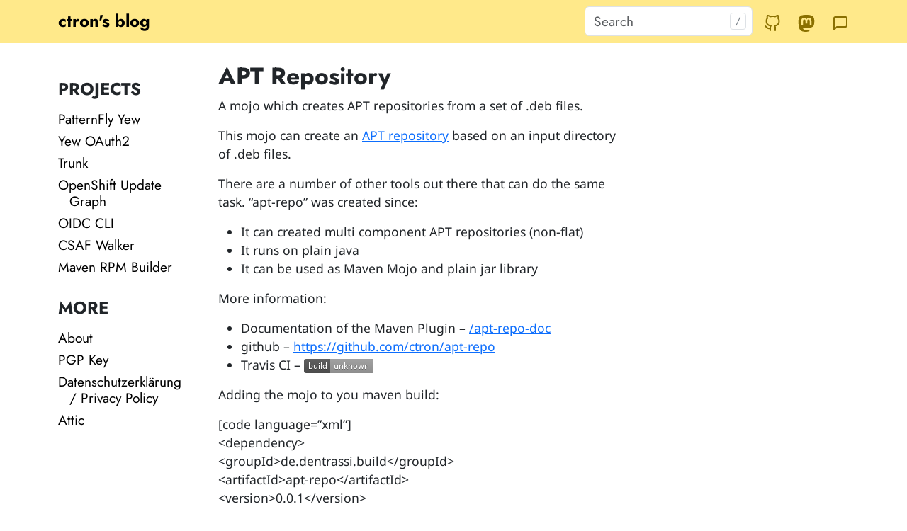

--- FILE ---
content_type: text/html
request_url: https://dentrassi.de/pages/attic/apt-repo/
body_size: 3163
content:
<!doctype html><html lang=en-US><head><meta charset=utf-8><meta content="width=device-width,initial-scale=1" name=viewport><link as=font crossorigin href=https://dentrassi.de/files/jost-latin-400-normal.woff2 rel=preload type=font/woff2><link as=font crossorigin href=https://dentrassi.de/files/jost-latin-500-normal.woff2 rel=preload type=font/woff2><link as=font crossorigin href=https://dentrassi.de/files/jost-latin-700-normal.woff2 rel=preload type=font/woff2><link as=font crossorigin href=https://dentrassi.de/files/noto-sans-latin-400-normal.woff2 rel=preload type=font/woff2><link as=font crossorigin href=https://dentrassi.de/files/noto-sans-latin-500-normal.woff2 rel=preload type=font/woff2><link as=font crossorigin href=https://dentrassi.de/files/noto-sans-latin-700-normal.woff2 rel=preload type=font/woff2><link as=font crossorigin href=https://dentrassi.de/files/source-code-pro-latin-400-normal.woff2 rel=preload type=font/woff2><link as=font crossorigin href=https://dentrassi.de/files/source-code-pro-latin-500-normal.woff2 rel=preload type=font/woff2><link as=font crossorigin href=https://dentrassi.de/files/source-code-pro-latin-700-normal.woff2 rel=preload type=font/woff2><link href="https://dentrassi.de/main.css?h=ea6bb27aa7cd704a1f77" rel=stylesheet><meta content="A mojo which creates APT repositories from a set of .deb files.
" name=description><meta content="Jens Reimann" name=author><meta content=article property=og:type><meta content="ctron's blog" property=og:site_name><meta content="APT Repository" property=og:title><meta content=https://dentrassi.de/pages/attic/apt-repo property=og:url><meta content="A mojo which creates APT repositories from a set of .deb files.
" property=og:description><meta content="Jens Reimann" property=og:author_name><meta content=https://dentrassi.de property=og:author_url><meta content=2014-03-31T12:30:33+02:00 name=publish_date property=og:publish_date><meta content=summary name=twitter:card><meta content=@ctron name=twitter:site><meta content="APT Repository" name=twitter:title><meta content="A mojo which creates APT repositories from a set of .deb files.
" name=twitter:description><meta content=@ctron@dentrassi.de name=fediverse:creator><title>APT Repository – ctron's blog</title><link href=https://dentrassi.de/pages/attic/apt-repo/ rel=canonical><link href=https://dentrassi.de/rss.xml rel=alternate title=RSS type=application/rss+xml><script>var _paq=window._paq=window._paq||[];_paq.push(['trackPageView']);_paq.push(['enableLinkTracking']);(function(){var a="https://logs.dentrassi.de/";_paq.push(['setTrackerUrl',a+ 'matomo.php']);_paq.push(['setSiteId','1']);var b=document,c=b.createElement('script'),d=b.getElementsByTagName('script')[0];c.async=true;c.src=a+ 'matomo.js';d.parentNode.insertBefore(c,d)})()</script><body data-bs-spy=scroll data-bs-target=#toc tabindex=0><nav class="navbar fixed-top navbar-expand-lg bg-body-tertiary"><div class=container><a class=navbar-brand href=https://dentrassi.de> ctron's blog </a><form class="de-c-search-form d-none d-lg-flex ms-auto me-3"><input aria-label=Search autocomplete=off class=form-control id=searchInput placeholder=Search type=search><div class="shadow bg-white rounded" id=suggestions></div></form><div class="d-none d-md-flex ms-auto ms-lg-0 me-4 me-lg-0"><div class=row><div class=col><a title="Link to my GitHub profile" class=link-secondary href=https://github.com/ctron target=_blank> <svg class="feather feather-github" viewbox="0 0 24 24" fill=none height=24 stroke=currentColor stroke-linecap=round stroke-linejoin=round stroke-width=2 width=24 xmlns=http://www.w3.org/2000/svg><path d="M9 19c-5 1.5-5-2.5-7-3m14 6v-3.87a3.37 3.37 0 0 0-.94-2.61c3.14-.35 6.44-1.54 6.44-7A5.44 5.44 0 0 0 20 4.77 5.07 5.07 0 0 0 19.91 1S18.73.65 16 2.48a13.38 13.38 0 0 0-7 0C6.27.65 5.09 1 5.09 1A5.07 5.07 0 0 0 5 4.77a5.44 5.44 0 0 0-1.5 3.78c0 5.42 3.3 6.61 6.44 7A3.37 3.37 0 0 0 9 18.13V22"></path></svg> </a></div><div class=col><a title="Link to my Mastodon profile" class=link-secondary href=https://mastodon.dentrassi.de/@ctron rel=me target=_blank> <svg viewbox="0 0 24 24" fill=currentColor height=24 stroke-width=2 width=24 xmlns=http://www.w3.org/2000/svg><path d="M23.193 7.879c0-5.206-3.411-6.732-3.411-6.732C18.062.357 15.108.025 12.041 0h-.076c-3.068.025-6.02.357-7.74 1.147 0 0-3.411 1.526-3.411 6.732 0 1.192-.023 2.618.015 4.129.124 5.092.934 10.109 5.641 11.355 2.17.574 4.034.695 5.535.612 2.722-.15 4.25-.972 4.25-.972l-.09-1.975s-1.945.613-4.129.539c-2.165-.074-4.449-.233-4.799-2.891a5.499 5.499 0 0 1-.048-.745s2.125.52 4.817.643c1.646.075 3.19-.097 4.758-.283 3.007-.359 5.625-2.212 5.954-3.905.517-2.665.475-6.507.475-6.507zm-4.024 6.709h-2.497V8.469c0-1.29-.543-1.944-1.628-1.944-1.2 0-1.802.776-1.802 2.312v3.349h-2.483v-3.35c0-1.536-.602-2.312-1.802-2.312-1.085 0-1.628.655-1.628 1.944v6.119H4.832V8.284c0-1.289.328-2.313.987-3.07.68-.758 1.569-1.146 2.674-1.146 1.278 0 2.246.491 2.886 1.474L12 6.585l.622-1.043c.64-.983 1.608-1.474 2.886-1.474 1.104 0 1.994.388 2.674 1.146.658.757.986 1.781.986 3.07v6.304z"/></svg> </a></div><div class=col><a title="Link to my matrix address" class=link-secondary href=https://matrix.to/#%2F%40ctron%3Adentrassi.de target=_blank> <svg class="feather feather-message-square" viewbox="0 0 24 24" fill=none height=24 stroke=currentColor stroke-linecap=round stroke-linejoin=round stroke-width=2 width=24 xmlns=http://www.w3.org/2000/svg><path d="M21 15a2 2 0 0 1-2 2H7l-4 4V5a2 2 0 0 1 2-2h14a2 2 0 0 1 2 2z"></path></svg> </a></div></div></div><button aria-label="Toggle navigation" aria-controls=rightSidebox aria-expanded=false class=navbar-toggler data-bs-target=#rightSidebox data-bs-toggle=collapse type=button><span class=navbar-toggler-icon></span></button></div></nav><div class="de-layout container"><div class="row d-flex align-items-start"><aside class="col-lg-2 order-last order-lg-0 sticky-lg-top mt-4 mt-lg-5"><div class="de-sidebox de-m-left"><div class=mb-4><h2>Projects</h2><ul class=list-unstyled><li><a class=link-body-emphasis href=/projects/patternfly-yew/>PatternFly Yew</a><li><a class=link-body-emphasis href=/projects/yew-oauth2/>Yew OAuth2</a><li><a class=link-body-emphasis href=/projects/trunk/>Trunk</a><li><a class=link-body-emphasis href=/projects/openshift-update-graph/>OpenShift Update Graph</a><li><a class=link-body-emphasis href=/projects/oidc-cli/>OIDC CLI</a><li><a class=link-body-emphasis href=/projects/csaf-walker/>CSAF Walker</a><li><a class=link-body-emphasis href=/projects/rpm-builder/>Maven RPM Builder</a></ul></div><div class=mb-4><h2>More</h2><ul class=list-unstyled><li><a class=link-body-emphasis href=/pages/about/>About</a><li><a class=link-body-emphasis href=/pages/pgp-key/>PGP Key</a><li><a class=link-body-emphasis href=/pages/say-hi/>Datenschutzerklärung / Privacy Policy</a><li><a class=link-body-emphasis href=/pages/attic/>Attic</a></ul></div></div></aside><main class="col-12 col-lg-7 px-lg-5 mt-3 mt-lg-4"><section><h1 itemprop="name headline">APT Repository</h1><p>A mojo which creates APT repositories from a set of .deb files.</p><span id=continue-reading></span><p>This mojo can create an <a rel="noopener nofollow noreferrer" href=https://en.wikipedia.org/wiki/Advanced_Packaging_Tool target=_blank>APT repository</a> based on an input directory of .deb files.<p>There are a number of other tools out there that can do the same task. “apt-repo” was created since:<ul><li>It can created multi component APT repositories (non-flat)<li>It runs on plain java<li>It can be used as Maven Mojo and plain jar library</ul><p>More information:<ul><li>Documentation of the Maven Plugin – <a href=/apt-repo-doc>/apt-repo-doc</a><li>github – <a rel="noopener nofollow noreferrer" href=https://github.com/ctron/apt-repo target=_blank>https://github.com/ctron/apt-repo</a><li>Travis CI – <a rel="noopener nofollow noreferrer" href=https://travis-ci.org/ctron/apt-repo target=_blank><img src="https://travis-ci.org/ctron/apt-repo.svg?branch=master" alt></a></ul><p>Adding the mojo to you maven build:<p>[code language=”xml”]<br> &LTdependency><br> &LTgroupId>de.dentrassi.build&LT/groupId><br> &LTartifactId>apt-repo&LT/artifactId><br> &LTversion>0.0.1&LT/version><br> &LT/dependency><br> [/code]</section></main><aside class="col-lg-3 order-first order-lg-0 sticky-top mt-lg-5 de-m-collapsible"><div class="de-sidebox de-m-right collapse d-lg-block" id=rightSidebox><div class="d-flex d-md-none pb-3"><div class=row><div class=col><a title="Link to my GitHub profile" class=link-secondary href=https://github.com/ctron target=_blank> <svg class="feather feather-github" viewbox="0 0 24 24" fill=none height=24 stroke=currentColor stroke-linecap=round stroke-linejoin=round stroke-width=2 width=24 xmlns=http://www.w3.org/2000/svg><path d="M9 19c-5 1.5-5-2.5-7-3m14 6v-3.87a3.37 3.37 0 0 0-.94-2.61c3.14-.35 6.44-1.54 6.44-7A5.44 5.44 0 0 0 20 4.77 5.07 5.07 0 0 0 19.91 1S18.73.65 16 2.48a13.38 13.38 0 0 0-7 0C6.27.65 5.09 1 5.09 1A5.07 5.07 0 0 0 5 4.77a5.44 5.44 0 0 0-1.5 3.78c0 5.42 3.3 6.61 6.44 7A3.37 3.37 0 0 0 9 18.13V22"></path></svg> </a></div><div class=col><a title="Link to my Mastodon profile" class=link-secondary href=https://mastodon.dentrassi.de/@ctron rel=me target=_blank> <svg viewbox="0 0 24 24" fill=currentColor height=24 stroke-width=2 width=24 xmlns=http://www.w3.org/2000/svg><path d="M23.193 7.879c0-5.206-3.411-6.732-3.411-6.732C18.062.357 15.108.025 12.041 0h-.076c-3.068.025-6.02.357-7.74 1.147 0 0-3.411 1.526-3.411 6.732 0 1.192-.023 2.618.015 4.129.124 5.092.934 10.109 5.641 11.355 2.17.574 4.034.695 5.535.612 2.722-.15 4.25-.972 4.25-.972l-.09-1.975s-1.945.613-4.129.539c-2.165-.074-4.449-.233-4.799-2.891a5.499 5.499 0 0 1-.048-.745s2.125.52 4.817.643c1.646.075 3.19-.097 4.758-.283 3.007-.359 5.625-2.212 5.954-3.905.517-2.665.475-6.507.475-6.507zm-4.024 6.709h-2.497V8.469c0-1.29-.543-1.944-1.628-1.944-1.2 0-1.802.776-1.802 2.312v3.349h-2.483v-3.35c0-1.536-.602-2.312-1.802-2.312-1.085 0-1.628.655-1.628 1.944v6.119H4.832V8.284c0-1.289.328-2.313.987-3.07.68-.758 1.569-1.146 2.674-1.146 1.278 0 2.246.491 2.886 1.474L12 6.585l.622-1.043c.64-.983 1.608-1.474 2.886-1.474 1.104 0 1.994.388 2.674 1.146.658.757.986 1.781.986 3.07v6.304z"/></svg> </a></div><div class=col><a title="Link to my matrix address" class=link-secondary href=https://matrix.to/#%2F%40ctron%3Adentrassi.de target=_blank> <svg class="feather feather-message-square" viewbox="0 0 24 24" fill=none height=24 stroke=currentColor stroke-linecap=round stroke-linejoin=round stroke-width=2 width=24 xmlns=http://www.w3.org/2000/svg><path d="M21 15a2 2 0 0 1-2 2H7l-4 4V5a2 2 0 0 1 2-2h14a2 2 0 0 1 2 2z"></path></svg> </a></div></div></div></div></aside></div></div><footer class="bg-body-tertiary py-5 mt-lg-5"><div class="container text-body-secondary"><div class=row><div class="col-12 col-lg mb-2">© ctron's blog – All rights reserved</div><div class="col-12 col-lg"><ul class="list-unstyled mb-0"><li><a class=link-secondary href=https://dentrassi.de/legal/disclaimer/>Disclaimer</a><li><a class=link-secondary href=https://dentrassi.de/legal/impress/>Impressum / Impress</a><li><a class=link-secondary href=https://dentrassi.de/legal/privacy/>Datenschutzerklärung / Privacy Policy</a></ul></div><div class="col-12 col-lg"><a class=link-secondary href=https://dentrassi.de/legal/contact/>Contact</a></div></div></div></footer><script src="https://dentrassi.de/js/bootstrap.bundle.min.js?h=0833b2e9c3a26c258476"></script><script src="https://dentrassi.de/elasticlunr.min.js?h=4f648b9e42abdef9c436" defer></script><script src="https://dentrassi.de/js/search.js?h=ed51a29cb343a0c8a535" defer></script><script>window.searchIndexLocation="https://dentrassi.de/search_index.en.json?h=3555f939749acce33775"</script>

--- FILE ---
content_type: text/javascript
request_url: https://dentrassi.de/js/search.js?h=ed51a29cb343a0c8a535
body_size: 3032
content:
"use strict";

// taken from: https://github.com/aaranxu/adidoks/blob/main/static/js/search.js

const suggestions = document.getElementById('suggestions');
const userinput = document.getElementById('searchInput');

document.addEventListener('keydown', e => {
    if (e.key === '/'
        && document.activeElement.tagName !== "INPUT"
        && document.activeElement.tagName !== "TEXTAREA") {
        e.preventDefault();
        userinput.focus();
        return;
    }

    if (e.key === "Escape" ) {
        userinput.blur();
        suggestions.classList.add('d-none');
        return;
    }

    if (e.key === "ArrowRight" && e.shiftKey && pagination.next !== undefined) {
        window.location = pagination.next;
    } else if (e.key === "ArrowLeft" && e.shiftKey && pagination.prev !== undefined) {
        window.location = pagination.prev;
    }
});

/// close suggestion box when clicked outside
document.addEventListener('click', event => {
    const isClickInsideElement = suggestions.contains(event.target);

    if (!isClickInsideElement) {
        suggestions.classList.add('d-none');
    }
});

/*
Source:
  - https://dev.to/shubhamprakash/trap-focus-using-javascript-6a3
*/

document.addEventListener('keydown', e=> {
    const focusableSuggestions= suggestions.querySelectorAll('a');
    if (suggestions.classList.contains('d-none')
        || focusableSuggestions.length === 0) {
        return;
    }
    const focusable= [...focusableSuggestions];
    const index = focusable.indexOf(document.activeElement);

    let nextIndex = 0;

    if (e.key === "ArrowUp") {
        e.preventDefault();
        nextIndex= index > 0 ? index-1 : 0;
        focusableSuggestions[nextIndex].focus();
    }
    else if (e.key === "ArrowDown") {
        e.preventDefault();
        nextIndex= index+1 < focusable.length ? index+1 : index;
        focusableSuggestions[nextIndex].focus();
    }

});

let index;
async function search(value, options) {
    if (index === undefined) {
        await fetch(window.searchIndexLocation).then(response => {
            return response.json();
        }).then(json => {
            index = elasticlunr.Index.load(json);
        });
    }

    return index.search(value, options);
}

/*
Source:
  - https://github.com/nextapps-de/flexsearch#index-documents-field-search
  - https://raw.githack.com/nextapps-de/flexsearch/master/demo/autocomplete.html
  - http://elasticlunr.com/
  - https://github.com/getzola/zola/blob/master/docs/static/search.js
*/

userinput.addEventListener('input', show_results, true);
async function show_results(){
    const value = this.value.trim();
    const options = {
        bool: "OR",
        fields: {
            title: {boost: 2},
            body: {boost: 1},
        }
    };

    const results = await search(value, options);

    const childs = suggestions.childNodes;
    const i = 0, len = results.length;
    const items = value.split(/\s+/);
    suggestions.classList.remove('d-none');

    results.forEach(function(page) {
        if (page.doc.body !== '') {
            const entry = document.createElement('div');

            entry.innerHTML = '<a href><span></span><span></span></a>';

            const a = entry.querySelector('a');
            const t = entry.querySelector('span:first-child');
            const d = entry.querySelector('span:nth-child(2)');

            a.href = page.ref;
            t.textContent = page.doc.title;
            d.innerHTML = makeTeaser(page.doc.body, items);

            suggestions.appendChild(entry);
        }
    });

    while(childs.length > len){
        suggestions.removeChild(childs[i])
    }

}

suggestions.addEventListener('click', accept_suggestion, true);
function accept_suggestion(){
    while(suggestions.lastChild){
        suggestions.removeChild(suggestions.lastChild);
    }

    return false;
}



// Taken from mdbook
// The strategy is as follows:
// First, assign a value to each word in the document:
//  Words that correspond to search terms (stemmer aware): 40
//  Normal words: 2
//  First word in a sentence: 8
// Then use a sliding window with a constant number of words and count the
// sum of the values of the words within the window. Then use the window that got the
// maximum sum. If there are multiple maximas, then get the last one.
// Enclose the terms in <b>.
function makeTeaser(body, terms) {
    var TERM_WEIGHT = 40;
    var NORMAL_WORD_WEIGHT = 2;
    var FIRST_WORD_WEIGHT = 8;
    var TEASER_MAX_WORDS = 30;

    var stemmedTerms = terms.map(function (w) {
        return elasticlunr.stemmer(w.toLowerCase());
    });
    var termFound = false;
    var index = 0;
    var weighted = []; // contains elements of ["word", weight, index_in_document]

    // split in sentences, then words
    var sentences = body.toLowerCase().split(". ");
    for (const i in sentences) {
        var words = sentences[i].split(/[\s\n]/);
        var value = FIRST_WORD_WEIGHT;
        for (var j in words) {

            const word = words[j];

            if (word.length > 0) {
                for (var k in stemmedTerms) {
                    if (elasticlunr.stemmer(word).startsWith(stemmedTerms[k])) {
                        value = TERM_WEIGHT;
                        termFound = true;
                    }
                }
                weighted.push([word, value, index]);
                value = NORMAL_WORD_WEIGHT;
            }

            index += word.length;
            index += 1;  // ' ' or '.' if last word in sentence
        }

        index += 1;  // because we split at a two-char boundary '. '
    }

    if (weighted.length === 0) {
        if (body.length !== undefined && body.length > TEASER_MAX_WORDS * 10) {
            return body.substring(0, TEASER_MAX_WORDS * 10) + '...';
        } else {
            return body;
        }
    }

    var windowWeights = [];
    var windowSize = Math.min(weighted.length, TEASER_MAX_WORDS);
    // We add a window with all the weights first
    var curSum = 0;
    for (var i = 0; i < windowSize; i++) {
        curSum += weighted[i][1];
    }
    windowWeights.push(curSum);

    for (var i = 0; i < weighted.length - windowSize; i++) {
        curSum -= weighted[i][1];
        curSum += weighted[i + windowSize][1];
        windowWeights.push(curSum);
    }

    // If we didn't find the term, just pick the first window
    var maxSumIndex = 0;
    if (termFound) {
        var maxFound = 0;
        // backwards
        for (var i = windowWeights.length - 1; i >= 0; i--) {
            if (windowWeights[i] > maxFound) {
                maxFound = windowWeights[i];
                maxSumIndex = i;
            }
        }
    }

    var teaser = [];
    var startIndex = weighted[maxSumIndex][2];
    for (var i = maxSumIndex; i < maxSumIndex + windowSize; i++) {
        var word = weighted[i];
        if (startIndex < word[2]) {
            // missing text from index to start of `word`
            teaser.push(body.substring(startIndex, word[2]));
            startIndex = word[2];
        }

        // add <em/> around search terms
        if (word[1] === TERM_WEIGHT) {
            teaser.push("<b>");
        }

        startIndex = word[2] + word[0].length;
        // Check the string is ascii characters or not
        var re = /^[\x00-\xff]+$/
        if (word[1] !== TERM_WEIGHT && word[0].length >= 12 && !re.test(word[0])) {
            // If the string's length is too long, it maybe a Chinese/Japance/Korean article
            // if using substring method directly, it may occur error codes on emoji chars
            var strBefor = body.substring(word[2], startIndex);
            var strAfter = substringByByte(strBefor, 12);
            teaser.push(strAfter);
        } else {
            teaser.push(body.substring(word[2], startIndex));
        }

        if (word[1] === TERM_WEIGHT) {
            teaser.push("</b>");
        }
    }
    teaser.push("…");
    return teaser.join("");
}

// Get substring by bytes
// If using JavaScript inline substring method, it will return error codes
// Source: https://www.52pojie.cn/thread-1059814-1-1.html
function substringByByte(str, maxLength) {
    var result = "";
    var flag = false;
    var len = 0;
    var length = 0;
    var length2 = 0;
    for (var i = 0; i < str.length; i++) {
        var code = str.codePointAt(i).toString(16);
        if (code.length > 4) {
            i++;
            if ((i + 1) < str.length) {
                flag = str.codePointAt(i + 1).toString(16) === "200d";
            }
        }
        if (flag) {
            len += getByteByHex(code);
            if (i === str.length - 1) {
                length += len;
                if (length <= maxLength) {
                    result += str.substr(length2, i - length2 + 1);
                } else {
                    break
                }
            }
        } else {
            if (len !== 0) {
                length += len;
                length += getByteByHex(code);
                if (length <= maxLength) {
                    result += str.substr(length2, i - length2 + 1);
                    length2 = i + 1;
                } else {
                    break
                }
                len = 0;
                continue;
            }
            length += getByteByHex(code);
            if (length <= maxLength) {
                if (code.length <= 4) {
                    result += str[i]
                } else {
                    result += str[i - 1] + str[i]
                }
                length2 = i + 1;
            } else {
                break
            }
        }
    }
    return result;
}

// Get the string bytes from binary
function getByteByBinary(binaryCode) {
    // Binary system, starts with `0b` in ES6
    // Octal number system, starts with `0` in ES5 and starts with `0o` in ES6
    // Hexadecimal, starts with `0x` in both ES5 and ES6
    const byteLengthDatas = [0, 1, 2, 3, 4];
    return byteLengthDatas[Math.ceil(binaryCode.length / 8)];
}

// Get the string bytes from hexadecimal
function getByteByHex(hexCode) {
    return getByteByBinary(parseInt(hexCode, 16).toString(2));
}
